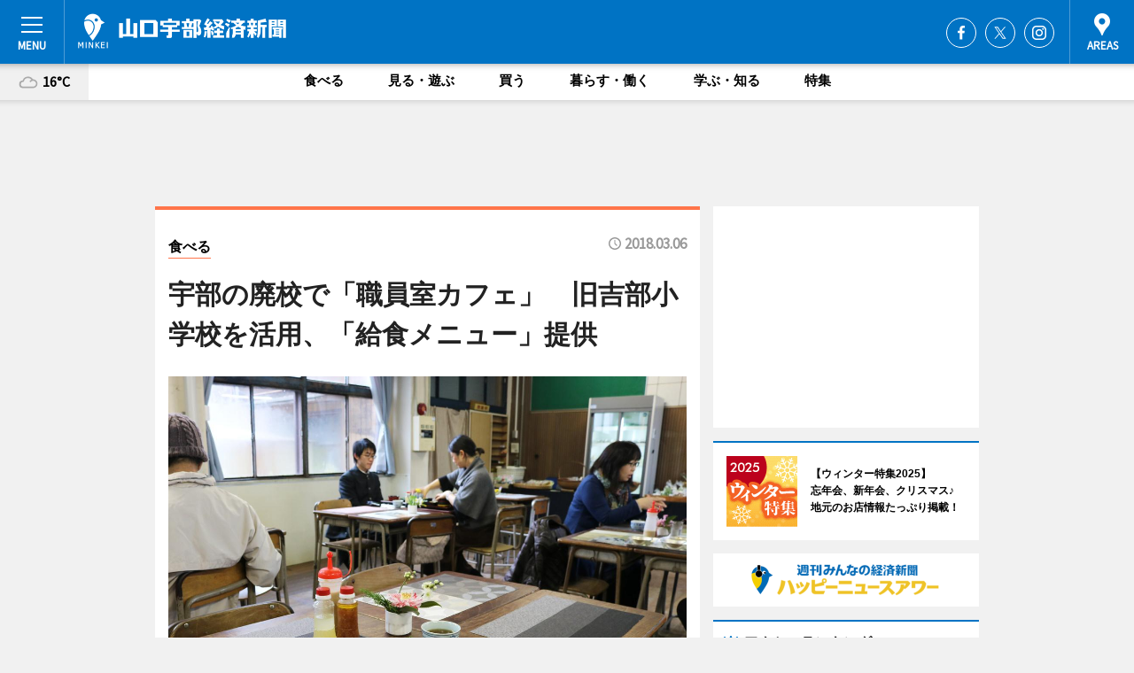

--- FILE ---
content_type: text/html; charset=utf-8
request_url: https://yamaguchi.keizai.biz/headline/3022/
body_size: 79233
content:
<!DOCTYPE HTML>
<html>
<head>
<meta http-equiv="Content-Type" content="text/html; charset=utf-8">
<meta name="viewport" content="width=device-width,initial-scale=1,minimum-scale=1,maximum-scale=1,user-scalable=no">
<title>宇部の廃校で「職員室カフェ」　旧吉部小学校を活用、「給食メニュー」提供 - 山口宇部経済新聞</title>

<meta name="keywords" content="山口,宇部,カルチャー,ニュース,経済,情報,宇部,防府">
<meta name="description" content="宇部・吉部の旧吉部小学校（宇部市東吉部）に2月26日、「職員室カフェ」がオープンした。">
<meta property="fb:app_id" content="242923739180486">
<meta property="fb:admins" content="100001334499453">
<meta property="og:site_name" content="山口宇部経済新聞">
<meta property="og:locale" content="ja_JP">
<meta property="og:type" content="article">
<meta name="twitter:card" content="summary_large_image">
<meta name="twitter:site" content="@minkei">
<meta property="og:title" content="宇部の廃校で「職員室カフェ」　旧吉部小学校を活用、「給食メニュー」提供">
<meta name="twitter:title" content="宇部の廃校で「職員室カフェ」　旧吉部小学校を活用、「給食メニュー」提供">
<link rel="canonical" href="https://yamaguchi.keizai.biz/headline/3022/">
<meta property="og:url" content="https://yamaguchi.keizai.biz/headline/3022/">
<meta name="twitter:url" content="https://yamaguchi.keizai.biz/headline/3022/">
<meta property="og:description" content="宇部・吉部の旧吉部小学校（宇部市東吉部）に2月26日、「職員室カフェ」がオープンした。">
<meta name="twitter:description" content="宇部・吉部の旧吉部小学校（宇部市東吉部）に2月26日、「職員室カフェ」がオープンした。">
<meta property="og:image" content="https://images.keizai.biz/yamaguchi_keizai/headline/1520326382_photo.jpg">
<meta name="twitter:image" content="https://images.keizai.biz/yamaguchi_keizai/headline/1520326382_photo.jpg">
<link href="https://images.keizai.biz/favicon.ico" rel="shortcut icon">
<link href="https://ex.keizai.biz/common.8.3.0/css.1.0.6/common.min.css?1768818862" rel="stylesheet" type="text/css">
<link href="https://ex.keizai.biz/common.8.3.0/css.1.0.6/single.min.css?1768818862" rel="stylesheet" type="text/css">
<link href="https://yamaguchi.keizai.biz/css/style.css" rel="stylesheet" type="text/css">
<link href="https://ex.keizai.biz/common.8.3.0/css.1.0.6/all.min.css" rel="stylesheet" type="text/css">
<link href="https://fonts.googleapis.com/css?family=Source+Sans+Pro" rel="stylesheet">
<link href="https://cdn.jsdelivr.net/npm/yakuhanjp@3.0.0/dist/css/yakuhanjp.min.css" rel=”preload” as="stylesheet" type="text/css">
<link href="https://ex.keizai.biz/common.8.3.0/css.1.0.6/print.min.css" media="print" rel="stylesheet" type="text/css">
<script>
var microadCompass = microadCompass || {};
microadCompass.queue = microadCompass.queue || [];
</script>
<script charset="UTF-8" src="//j.microad.net/js/compass.js" onload="new microadCompass.AdInitializer().initialize();" async></script>
<script type="text/javascript">
var PWT={};
var pbjs = pbjs || {};
pbjs.que = pbjs.que || [];
var googletag = googletag || {};
googletag.cmd = googletag.cmd || [];
var gptRan = false;
PWT.jsLoaded = function(){
    if(!location.hostname.match(/proxypy.org|printwhatyoulike.com/)){
        loadGPT();
    }
};
var loadGPT = function(){
    if (!gptRan) {
        gptRan = true;
        var gads = document.createElement('script');
        var useSSL = 'https:' == document.location.protocol;
        gads.src = (useSSL ? 'https:' : 'http:') + '//securepubads.g.doubleclick.net/tag/js/gpt.js';
        gads.async = true;
        var node = document.getElementsByTagName('script')[0];
        node.parentNode.insertBefore(gads, node);
        var pbjsEl = document.createElement("script");
        pbjsEl.type = "text/javascript";
        pbjsEl.src = "https://anymind360.com/js/2131/ats.js";
        var pbjsTargetEl = document.getElementsByTagName("head")[0];
        pbjsTargetEl.insertBefore(pbjsEl, pbjsTargetEl.firstChild);
    }
};
setTimeout(loadGPT, 500);
</script>
<script type="text/javascript">
(function() {
var purl = window.location.href;
var url = '//ads.pubmatic.com/AdServer/js/pwt/157255/3019';
var profileVersionId = '';
if(purl.indexOf('pwtv=')>0){
    var regexp = /pwtv=(.*?)(&|$)/g;
    var matches = regexp.exec(purl);
    if(matches.length >= 2 && matches[1].length > 0){
    profileVersionId = '/'+matches[1];
    }
}
var wtads = document.createElement('script');
wtads.async = true;
wtads.type = 'text/javascript';
wtads.src = url+profileVersionId+'/pwt.js';
var node = document.getElementsByTagName('script')[0];
node.parentNode.insertBefore(wtads, node);
})();
</script>
<script>
window.gamProcessed = false;
window.gamFailSafeTimeout = 5e3;
window.reqGam = function () {
    if (!window.gamProcessed) {
        window.gamProcessed = true;
        googletag.cmd.push(function () {
            googletag.pubads().refresh();
        });
    }
};
setTimeout(function () {
    window.reqGam();
}, window.gamFailSafeTimeout);
var googletag = googletag || {};
googletag.cmd = googletag.cmd || [];
googletag.cmd.push(function(){
let issp = false;
let hbSlots = new Array();
let amznSlots = new Array();
const ua = window.navigator.userAgent.toLowerCase();
if (ua.indexOf('iphone') > 0 || ua.indexOf('ipod') > 0 || ua.indexOf('android') > 0 && ua.indexOf('mobile') > 0) {
    issp = true;
}
if (issp === true) {
    amznSlots.push(googletag.defineSlot('/159334285/sp_yamaguchi_header_1st', [[320, 100], [320, 50]], 'div-gpt-ad-1576055139196-0').addService(googletag.pubads()));
    hbSlots.push(googletag.defineSlot('/159334285/sp_yamaguchi_list_1st', [[336, 280], [300, 250], [320, 100], [320, 50], [200, 200], 'fluid'], 'div-gpt-ad-1580717788210-0').addService(googletag.pubads()));
    hbSlots.push(googletag.defineSlot('/159334285/sp_yamaguchi_inarticle', ['fluid', [300, 250], [336, 280], [320, 180], [1, 1]], 'div-gpt-ad-1576055195029-0').addService(googletag.pubads()));
    hbSlots.push(googletag.defineSlot('/159334285/sp_yamaguchi_footer_1st', ['fluid', [300, 250], [336, 280], [320, 100], [320, 50], [200, 200]], 'div-gpt-ad-1576055033248-0').addService(googletag.pubads()));
    hbSlots.push(googletag.defineSlot('/159334285/sp_yamaguchi_footer_2nd', [[300, 250], 'fluid', [336, 280], [320, 180], [320, 100], [320, 50], [200, 200]], 'div-gpt-ad-1576037774006-0').addService(googletag.pubads()));
    hbSlots.push(googletag.defineSlot('/159334285/sp_yamaguchi_footer_3rd', [[300, 250], [336, 280], [320, 100], [320, 50], [200, 200], 'fluid'], 'div-gpt-ad-1576055085577-0').addService(googletag.pubads()));
    hbSlots.push(googletag.defineSlot('/159334285/sp_yamaguchi_overlay', [320, 50], 'div-gpt-ad-1584427815478-0').addService(googletag.pubads()));
    hbSlots.push(googletag.defineSlot('/159334285/sp_yamaguchi_infeed_1st', ['fluid', [320, 100], [300, 100]], 'div-gpt-ad-1580370696425-0').addService(googletag.pubads()));
    hbSlots.push(googletag.defineSlot('/159334285/sp_yamaguchi_infeed_2st', [[300, 100], 'fluid', [320, 100]], 'div-gpt-ad-1580370846543-0').addService(googletag.pubads()));
    hbSlots.push(googletag.defineSlot('/159334285/sp_yamaguchi_infeed_3rd', [[300, 100], 'fluid', [320, 100]], 'div-gpt-ad-1580370937978-0').addService(googletag.pubads()));
    amznSlots.push(googletag.defineSlot('/159334285/sp_yamaguchi_infeed_4th', [[300, 100], 'fluid', [320, 100]], 'div-gpt-ad-1738932893464-0').addService(googletag.pubads()));
    amznSlots.push(googletag.defineSlot('/159334285/sp_yamaguchi_infeed_5th', [[300, 100], 'fluid', [320, 100]], 'div-gpt-ad-1738932990535-0').addService(googletag.pubads()));
} else {
    amznSlots.push(googletag.defineSlot('/159334285/pc_yamaguchi_header_1st', [[728, 90], [750, 100], [970, 90]], 'div-gpt-ad-1576054393576-0').addService(googletag.pubads()));
    amznSlots.push(googletag.defineSlot('/159334285/pc_yamaguchi_right_1st', ['fluid', [300, 250]], 'div-gpt-ad-1576054711791-0').addService(googletag.pubads()));
    hbSlots.push(googletag.defineSlot('/159334285/pc_yamaguchi_right_2nd', ['fluid', [300, 250], [200, 200]], 'div-gpt-ad-1576054772252-0').addService(googletag.pubads()));
    hbSlots.push(googletag.defineSlot('/159334285/pc_yamaguchi_inarticle', ['fluid', [300, 250], [336, 280]], 'div-gpt-ad-1576054895453-0').addService(googletag.pubads()));
    hbSlots.push(googletag.defineSlot('/159334285/pc_yamaguchi_right_3rd', [[300, 250], 'fluid', [300, 600], [160, 600], [200, 200]], 'div-gpt-ad-1576054833870-0').addService(googletag.pubads()));
    amznSlots.push(googletag.defineSlot('/159334285/pc_yamaguchi_left_1st', ['fluid', [300, 250]], 'div-gpt-ad-1576037145616-0'). addService(googletag.pubads()));
    hbSlots.push(googletag.defineSlot('/159334285/pc_yamaguchi_infeed_1st', ['fluid'], 'div-gpt-ad-1580370696425-0').addService(googletag.pubads()));
    hbSlots.push(googletag.defineSlot('/159334285/pc_yamaguchi_infeed_2st', ['fluid'], 'div-gpt-ad-1580370846543-0').addService(googletag.pubads()));
    hbSlots.push(googletag.defineSlot('/159334285/pc_yamaguchi_infeed_3rd', ['fluid'], 'div-gpt-ad-1580370937978-0').addService(googletag.pubads()));
    amznSlots.push(googletag.defineSlot('/159334285/pc_yamaguchi_infeed_4th', ['fluid'], 'div-gpt-ad-1738932801734-0').addService(googletag.pubads()));
    amznSlots.push(googletag.defineSlot('/159334285/pc_yamaguchi_infeed_5th', ['fluid'], 'div-gpt-ad-1738932945848-0').addService(googletag.pubads()));
}

const interstitialSlot = googletag.defineOutOfPageSlot('/159334285/yamaguchi_interstitial', googletag.enums.OutOfPageFormat.INTERSTITIAL);
if (interstitialSlot) amznSlots.push(interstitialSlot.addService(googletag.pubads()));
if (!googletag.pubads().isInitialLoadDisabled()) {
    googletag.pubads().disableInitialLoad();
}
googletag.pubads().enableSingleRequest();
googletag.pubads().collapseEmptyDivs();
googletag.enableServices();
googletag.pubads().refresh(amznSlots);
googletag.pubads().addEventListener('slotRequested', function(event) {
var elemId = event.slot.getSlotElementId();
for (var i = 0; i < hbSlots.length; i++) {
    if (hbSlots[i].getSlotElementId() == elemId) {
        window.gamProcessed = true;
    }
}
});
});
</script>
<script async src="//pagead2.googlesyndication.com/pagead/js/adsbygoogle.js"></script>
<script src="https://cdn.gmossp-sp.jp/ads/receiver.js"></script>
<script>(function(){/*

 Copyright The Closure Library Authors.
 SPDX-License-Identifier: Apache-2.0
*/
'use strict';var g=function(a){var b=0;return function(){return b<a.length?{done:!1,value:a[b++]}:{done:!0}}},l=this||self,m=/^[\w+/_-]+[=]{0,2}$/,p=null,q=function(){},r=function(a){var b=typeof a;if("object"==b)if(a){if(a instanceof Array)return"array";if(a instanceof Object)return b;var c=Object.prototype.toString.call(a);if("[object Window]"==c)return"object";if("[object Array]"==c||"number"==typeof a.length&&"undefined"!=typeof a.splice&&"undefined"!=typeof a.propertyIsEnumerable&&!a.propertyIsEnumerable("splice"))return"array";
if("[object Function]"==c||"undefined"!=typeof a.call&&"undefined"!=typeof a.propertyIsEnumerable&&!a.propertyIsEnumerable("call"))return"function"}else return"null";else if("function"==b&&"undefined"==typeof a.call)return"object";return b},u=function(a,b){function c(){}c.prototype=b.prototype;a.prototype=new c;a.prototype.constructor=a};var v=function(a,b){Object.defineProperty(l,a,{configurable:!1,get:function(){return b},set:q})};var y=function(a,b){this.b=a===w&&b||"";this.a=x},x={},w={};var aa=function(a,b){a.src=b instanceof y&&b.constructor===y&&b.a===x?b.b:"type_error:TrustedResourceUrl";if(null===p)b:{b=l.document;if((b=b.querySelector&&b.querySelector("script[nonce]"))&&(b=b.nonce||b.getAttribute("nonce"))&&m.test(b)){p=b;break b}p=""}b=p;b&&a.setAttribute("nonce",b)};var z=function(){return Math.floor(2147483648*Math.random()).toString(36)+Math.abs(Math.floor(2147483648*Math.random())^+new Date).toString(36)};var A=function(a,b){b=String(b);"application/xhtml+xml"===a.contentType&&(b=b.toLowerCase());return a.createElement(b)},B=function(a){this.a=a||l.document||document};B.prototype.appendChild=function(a,b){a.appendChild(b)};var C=function(a,b,c,d,e,f){try{var k=a.a,h=A(a.a,"SCRIPT");h.async=!0;aa(h,b);k.head.appendChild(h);h.addEventListener("load",function(){e();d&&k.head.removeChild(h)});h.addEventListener("error",function(){0<c?C(a,b,c-1,d,e,f):(d&&k.head.removeChild(h),f())})}catch(n){f()}};var ba=l.atob("aHR0cHM6Ly93d3cuZ3N0YXRpYy5jb20vaW1hZ2VzL2ljb25zL21hdGVyaWFsL3N5c3RlbS8xeC93YXJuaW5nX2FtYmVyXzI0ZHAucG5n"),ca=l.atob("WW91IGFyZSBzZWVpbmcgdGhpcyBtZXNzYWdlIGJlY2F1c2UgYWQgb3Igc2NyaXB0IGJsb2NraW5nIHNvZnR3YXJlIGlzIGludGVyZmVyaW5nIHdpdGggdGhpcyBwYWdlLg=="),da=l.atob("RGlzYWJsZSBhbnkgYWQgb3Igc2NyaXB0IGJsb2NraW5nIHNvZnR3YXJlLCB0aGVuIHJlbG9hZCB0aGlzIHBhZ2Uu"),ea=function(a,b,c){this.b=a;this.f=new B(this.b);this.a=null;this.c=[];this.g=!1;this.i=b;this.h=c},F=function(a){if(a.b.body&&!a.g){var b=
function(){D(a);l.setTimeout(function(){return E(a,3)},50)};C(a.f,a.i,2,!0,function(){l[a.h]||b()},b);a.g=!0}},D=function(a){for(var b=G(1,5),c=0;c<b;c++){var d=H(a);a.b.body.appendChild(d);a.c.push(d)}b=H(a);b.style.bottom="0";b.style.left="0";b.style.position="fixed";b.style.width=G(100,110).toString()+"%";b.style.zIndex=G(2147483544,2147483644).toString();b.style["background-color"]=I(249,259,242,252,219,229);b.style["box-shadow"]="0 0 12px #888";b.style.color=I(0,10,0,10,0,10);b.style.display=
"flex";b.style["justify-content"]="center";b.style["font-family"]="Roboto, Arial";c=H(a);c.style.width=G(80,85).toString()+"%";c.style.maxWidth=G(750,775).toString()+"px";c.style.margin="24px";c.style.display="flex";c.style["align-items"]="flex-start";c.style["justify-content"]="center";d=A(a.f.a,"IMG");d.className=z();d.src=ba;d.style.height="24px";d.style.width="24px";d.style["padding-right"]="16px";var e=H(a),f=H(a);f.style["font-weight"]="bold";f.textContent=ca;var k=H(a);k.textContent=da;J(a,
e,f);J(a,e,k);J(a,c,d);J(a,c,e);J(a,b,c);a.a=b;a.b.body.appendChild(a.a);b=G(1,5);for(c=0;c<b;c++)d=H(a),a.b.body.appendChild(d),a.c.push(d)},J=function(a,b,c){for(var d=G(1,5),e=0;e<d;e++){var f=H(a);b.appendChild(f)}b.appendChild(c);c=G(1,5);for(d=0;d<c;d++)e=H(a),b.appendChild(e)},G=function(a,b){return Math.floor(a+Math.random()*(b-a))},I=function(a,b,c,d,e,f){return"rgb("+G(Math.max(a,0),Math.min(b,255)).toString()+","+G(Math.max(c,0),Math.min(d,255)).toString()+","+G(Math.max(e,0),Math.min(f,
255)).toString()+")"},H=function(a){a=A(a.f.a,"DIV");a.className=z();return a},E=function(a,b){0>=b||null!=a.a&&0!=a.a.offsetHeight&&0!=a.a.offsetWidth||(fa(a),D(a),l.setTimeout(function(){return E(a,b-1)},50))},fa=function(a){var b=a.c;var c="undefined"!=typeof Symbol&&Symbol.iterator&&b[Symbol.iterator];b=c?c.call(b):{next:g(b)};for(c=b.next();!c.done;c=b.next())(c=c.value)&&c.parentNode&&c.parentNode.removeChild(c);a.c=[];(b=a.a)&&b.parentNode&&b.parentNode.removeChild(b);a.a=null};var ia=function(a,b,c,d,e){var f=ha(c),k=function(n){n.appendChild(f);l.setTimeout(function(){f?(0!==f.offsetHeight&&0!==f.offsetWidth?b():a(),f.parentNode&&f.parentNode.removeChild(f)):a()},d)},h=function(n){document.body?k(document.body):0<n?l.setTimeout(function(){h(n-1)},e):b()};h(3)},ha=function(a){var b=document.createElement("div");b.className=a;b.style.width="1px";b.style.height="1px";b.style.position="absolute";b.style.left="-10000px";b.style.top="-10000px";b.style.zIndex="-10000";return b};var K={},L=null;var M=function(){},N="function"==typeof Uint8Array,O=function(a,b){a.b=null;b||(b=[]);a.j=void 0;a.f=-1;a.a=b;a:{if(b=a.a.length){--b;var c=a.a[b];if(!(null===c||"object"!=typeof c||Array.isArray(c)||N&&c instanceof Uint8Array)){a.g=b-a.f;a.c=c;break a}}a.g=Number.MAX_VALUE}a.i={}},P=[],Q=function(a,b){if(b<a.g){b+=a.f;var c=a.a[b];return c===P?a.a[b]=[]:c}if(a.c)return c=a.c[b],c===P?a.c[b]=[]:c},R=function(a,b,c){a.b||(a.b={});if(!a.b[c]){var d=Q(a,c);d&&(a.b[c]=new b(d))}return a.b[c]};
M.prototype.h=N?function(){var a=Uint8Array.prototype.toJSON;Uint8Array.prototype.toJSON=function(){var b;void 0===b&&(b=0);if(!L){L={};for(var c="ABCDEFGHIJKLMNOPQRSTUVWXYZabcdefghijklmnopqrstuvwxyz0123456789".split(""),d=["+/=","+/","-_=","-_.","-_"],e=0;5>e;e++){var f=c.concat(d[e].split(""));K[e]=f;for(var k=0;k<f.length;k++){var h=f[k];void 0===L[h]&&(L[h]=k)}}}b=K[b];c=[];for(d=0;d<this.length;d+=3){var n=this[d],t=(e=d+1<this.length)?this[d+1]:0;h=(f=d+2<this.length)?this[d+2]:0;k=n>>2;n=(n&
3)<<4|t>>4;t=(t&15)<<2|h>>6;h&=63;f||(h=64,e||(t=64));c.push(b[k],b[n],b[t]||"",b[h]||"")}return c.join("")};try{return JSON.stringify(this.a&&this.a,S)}finally{Uint8Array.prototype.toJSON=a}}:function(){return JSON.stringify(this.a&&this.a,S)};var S=function(a,b){return"number"!==typeof b||!isNaN(b)&&Infinity!==b&&-Infinity!==b?b:String(b)};M.prototype.toString=function(){return this.a.toString()};var T=function(a){O(this,a)};u(T,M);var U=function(a){O(this,a)};u(U,M);var ja=function(a,b){this.c=new B(a);var c=R(b,T,5);c=new y(w,Q(c,4)||"");this.b=new ea(a,c,Q(b,4));this.a=b},ka=function(a,b,c,d){b=new T(b?JSON.parse(b):null);b=new y(w,Q(b,4)||"");C(a.c,b,3,!1,c,function(){ia(function(){F(a.b);d(!1)},function(){d(!0)},Q(a.a,2),Q(a.a,3),Q(a.a,1))})};var la=function(a,b){V(a,"internal_api_load_with_sb",function(c,d,e){ka(b,c,d,e)});V(a,"internal_api_sb",function(){F(b.b)})},V=function(a,b,c){a=l.btoa(a+b);v(a,c)},W=function(a,b,c){for(var d=[],e=2;e<arguments.length;++e)d[e-2]=arguments[e];e=l.btoa(a+b);e=l[e];if("function"==r(e))e.apply(null,d);else throw Error("API not exported.");};var X=function(a){O(this,a)};u(X,M);var Y=function(a){this.h=window;this.a=a;this.b=Q(this.a,1);this.f=R(this.a,T,2);this.g=R(this.a,U,3);this.c=!1};Y.prototype.start=function(){ma();var a=new ja(this.h.document,this.g);la(this.b,a);na(this)};
var ma=function(){var a=function(){if(!l.frames.googlefcPresent)if(document.body){var b=document.createElement("iframe");b.style.display="none";b.style.width="0px";b.style.height="0px";b.style.border="none";b.style.zIndex="-1000";b.style.left="-1000px";b.style.top="-1000px";b.name="googlefcPresent";document.body.appendChild(b)}else l.setTimeout(a,5)};a()},na=function(a){var b=Date.now();W(a.b,"internal_api_load_with_sb",a.f.h(),function(){var c;var d=a.b,e=l[l.btoa(d+"loader_js")];if(e){e=l.atob(e);
e=parseInt(e,10);d=l.btoa(d+"loader_js").split(".");var f=l;d[0]in f||"undefined"==typeof f.execScript||f.execScript("var "+d[0]);for(;d.length&&(c=d.shift());)d.length?f[c]&&f[c]!==Object.prototype[c]?f=f[c]:f=f[c]={}:f[c]=null;c=Math.abs(b-e);c=1728E5>c?0:c}else c=-1;0!=c&&(W(a.b,"internal_api_sb"),Z(a,Q(a.a,6)))},function(c){Z(a,c?Q(a.a,4):Q(a.a,5))})},Z=function(a,b){a.c||(a.c=!0,a=new l.XMLHttpRequest,a.open("GET",b,!0),a.send())};(function(a,b){l[a]=function(c){for(var d=[],e=0;e<arguments.length;++e)d[e-0]=arguments[e];l[a]=q;b.apply(null,d)}})("__d3lUW8vwsKlB__",function(a){"function"==typeof window.atob&&(a=window.atob(a),a=new X(a?JSON.parse(a):null),(new Y(a)).start())});}).call(this);

window.__d3lUW8vwsKlB__("[base64]");</script><script type="text/javascript">
window._taboola = window._taboola || [];
_taboola.push({article:'auto'});
! function(e, f, u, i) {
if (!document.getElementById(i)) {
e.async = 1;
e.src = u;
e.id = i;
f.parentNode.insertBefore(e, f);
}
}(document.createElement('script'),
document.getElementsByTagName('script')[0],
'//cdn.taboola.com/libtrc/minkeijapan-network/loader.js',
'tb_loader_script');
if (window.performance && typeof window.performance.mark == 'function')
{window.performance.mark('tbl_ic');}
</script>
</head>
<body>

<div id="wrap">
<div id="header">
<div class="inner">
<div id="menuBtn"><span></span></div>
<h1 class="logo"><a href="https://yamaguchi.keizai.biz/">山口宇部経済新聞</a></h1>
<div id="areasBtn"><span></span></div>
<ul class="sns">
<li class="fb"><a href="https://www.facebook.com/yamaguchiube" target="_blank">Facebook</a></li><li class="tw"><a href="https://twitter.com/yamaguchiube" target="_blank">Twitter</a></li><li class="itg"><a href="https://www.instagram.com/yamaguchiube" target="_blank">Instagram</a></li></ul>
</div>
</div>
<div id="gNavi">
<div id="weather"><a href="https://yamaguchi.keizai.biz/weather/"><img src="https://images.keizai.biz/img/weather/200.svg" alt=""><span>16°C</span></a></div>
<div class="link">
<ul>
<li><a href="https://yamaguchi.keizai.biz/gourmet/archives/1/">食べる</a></li>
<li><a href="https://yamaguchi.keizai.biz/play/archives/1/">見る・遊ぶ</a></li>
<li><a href="https://yamaguchi.keizai.biz/shopping/archives/1/">買う</a></li>
<li><a href="https://yamaguchi.keizai.biz/life/archives/1/">暮らす・働く</a></li>
<li><a href="https://yamaguchi.keizai.biz/study/archives/1/">学ぶ・知る</a></li>
<li><a href="https://yamaguchi.keizai.biz/special/archives/1/">特集</a></li>
</ul>
</div>
</div>
<div id="topBnr">
<script>
const spw = 430;
const hbnr = document.createElement('div');
const cbnr = document.createElement('div');
if (screen.width <= spw) {
    hbnr.classList.add("bnrW320");
    cbnr.setAttribute('id', 'div-gpt-ad-1576055139196-0');
} else {
    hbnr.classList.add("bnrWPC");
    cbnr.setAttribute('id', 'div-gpt-ad-1576054393576-0');
}
hbnr.appendChild(cbnr);
document.currentScript.parentNode.appendChild(hbnr);
if (screen.width <= spw) {
    googletag.cmd.push(function() { googletag.display('div-gpt-ad-1576055139196-0'); });
} else {
    googletag.cmd.push(function() { googletag.display('div-gpt-ad-1576054393576-0'); });
}
</script>
</div>

<div id="container">
<div class="contents" id="topBox">
<div class="box gourmet">
<div class="ttl">
<span class="gourmet"><a href="https://yamaguchi.keizai.biz/gourmet/archives/1/">食べる</a></span>
<time>2018.03.06</time>
<h1>宇部の廃校で「職員室カフェ」　旧吉部小学校を活用、「給食メニュー」提供</h1>
</div>
<div class="main">
<img src="https://images.keizai.biz/yamaguchi_keizai/headline/1520326382_photo.jpg" alt="吉部産の野菜を使って提供する「季節の給食メニュー」">
<h2>吉部産の野菜を使って提供する「季節の給食メニュー」</h2>
</div>
<div class="gallery">
<ul>
<li>
<a href="https://yamaguchi.keizai.biz/photoflash/2697/"><img src="https://images.keizai.biz/yamaguchi_keizai/photonews/1520326564.jpg" alt=""></a>
</li>
<li>
<a href="https://yamaguchi.keizai.biz/photoflash/2698/"><img src="https://images.keizai.biz/yamaguchi_keizai/photonews/1520326595.jpg" alt=""></a>
</li>
</ul>
</div>
<script>var _puri = "https://yamaguchi.keizai.biz/headline/3022/";</script>
<div class="snsArea">
<ul>
<li class="fb"><a href="https://www.facebook.com/share.php?u=https://yamaguchi.keizai.biz/headline/3022/" class="popup" target="_blank"></a><span id="fb_count"><p id="fb_count_num">76</p></span></li>
<li class="tw"><a href="https://twitter.com/intent/tweet?url=https://yamaguchi.keizai.biz/headline/3022/&text=宇部の廃校で「職員室カフェ」　旧吉部小学校を活用、「給食メニュー」提供" class="popup" target="_blank"></a></li>
<li class="line"><a href="https://line.me/R/msg/text/?%E5%AE%87%E9%83%A8%E3%81%AE%E5%BB%83%E6%A0%A1%E3%81%A7%E3%80%8C%E8%81%B7%E5%93%A1%E5%AE%A4%E3%82%AB%E3%83%95%E3%82%A7%E3%80%8D%E3%80%80%E6%97%A7%E5%90%89%E9%83%A8%E5%B0%8F%E5%AD%A6%E6%A0%A1%E3%82%92%E6%B4%BB%E7%94%A8%E3%80%81%E3%80%8C%E7%B5%A6%E9%A3%9F%E3%83%A1%E3%83%8B%E3%83%A5%E3%83%BC%E3%80%8D%E6%8F%90%E4%BE%9B%0d%0ahttps%3A%2F%2Fyamaguchi.keizai.biz%2Fheadline%2F3022%2F" class="popup" target="_blank"></a></li>
<li class="htn"><a href="http://b.hatena.ne.jp/entry/https://yamaguchi.keizai.biz/headline/3022/" target="_blank"></a><span id="htn_count">&nbsp;</span></li>
</ul>
</div>
<div class="txt">
<div class="img">
<p>　宇部・吉部の旧吉部小学校（宇部市東吉部）に2月26日、「職員室カフェ」がオープンした。</p>
<p><a href="https://yamaguchi.keizai.biz/photoflash/2697/" class="photo">目玉の「季節の給食メニュー」</a></p>
<div class="bnr">
<script>
const _bnr = document.createElement('div');
if (screen.width <= spw) {
  _bnr.setAttribute('id', 'div-gpt-ad-1576055195029-0');
} else {
  _bnr.setAttribute('id', 'div-gpt-ad-1576054895453-0');
}
document.currentScript.parentNode.appendChild(_bnr);
if (screen.width <= spw) {
  googletag.cmd.push(function() { googletag.display('div-gpt-ad-1576055195029-0'); });
} else {
  googletag.cmd.push(function() { googletag.display('div-gpt-ad-1576054895453-0'); });
}
</script>
<span>［広告］</span></div>
<p>　2004年まで使われていた北部地域の旧吉部小学校舎を、継続的に活用する試みとして行う同取り組み。地域活性化を目的に、地元有志で構成する「うべの里生徒会」が運営。創業約130年の仕出し料理店「柳屋」（東吉部）が調理を担当する。</p>
<p>　営業は毎週日曜・月曜の週2日。かつての職員室に児童用の机といすを並べ、26席を用意した。「昨秋、イベント『うべの里アートフェスタ』で行ったところ好評だったことからも、継続して行うことにした」と柳屋社長の美澄正和さん。</p>
<p>　「献立」は、旬の食材を使い日替わりで提供する「季節の給食メニュー」（1,000円）や「うべの里御膳」（1,200円）、吉部産の米を使った「吉部米カレー」（500円）、市内小野のしんあい農園の卵の「たまごかけご飯」（700円）などのほか、日替わりのおかずや巻きずしなども用意する。</p>
<p>　おかずは「クジラの竜田揚げ」やカレーなど、給食の懐かしいメニューで提供。使う食材は、吉部産の野菜や豆腐などにして地元産にこだわる。教室内では地元農家の野菜も販売。</p>
<p>　営業を始めてから3日間の様子について、「近所の方々はもちろん、下関や美祢などからの『来校』もある。入れ替わり立ち替わり、3時間の営業時間で約40人の利用がある。吉部地区には主だって飲食店もないので、お越しいただけることがうれしい」と美澄さん。</p>
<p>　「若い人にも来ていただき、吉部の食を楽しんでもらいたい。内容も考えながらより良くしていきたい。給食メニューで懐かしんでもらい、地域のにぎわいにつなげていきたい」と話す。</p>
<p>　営業時間は11時～14時。</p>
</div>
</div>
<ul class="btnList article">
<li class="send"><a href="https://yamaguchi.keizai.biz/mapnews/3022/">地図を見る</a></li>
</ul>
</div>
<div class="box">
<ul class="thumb related">
<li>
<a href="https://yamaguchi.keizai.biz/photoflash/2697/">
<div class="img"><img src="https://images.keizai.biz/yamaguchi_keizai/photonews/1520326564.jpg" alt=""></div>
<div class="relbox">
<h3>日替わりで提供する「季節の給食メニュー」（関連画像）</h3>
<small>関連画像</small>
</div>
</a>
</li>
<li>
<a href="https://yamaguchi.keizai.biz/photoflash/2698/">
<div class="img"><img src="https://images.keizai.biz/yamaguchi_keizai/photonews/1520326595.jpg" alt=""></div>
<div class="relbox">
<h3>旧職員室をを活用して営業する（関連画像）</h3>
<small>関連画像</small>
</div>
</a>
</li>
</ul>
<ul class="thumb related nb">
<li class="life">
<a href="https://yamaguchi.keizai.biz/headline/2991/">
<div class="img"><img src="https://images.keizai.biz/yamaguchi_keizai/thumbnail/1516583624_mini.jpg" alt=""></div>
<div class="relbox">
<span>暮らす・働く</span>
<h3>山口・駅通りに「立ち飲み屋ハングアウト」 「街づくり」考える場に（山口宇部経済新聞）</h3>
</div>
</a>
</li>
<li class="gourmet">
<a href="https://yamaguchi.keizai.biz/headline/2981/">
<div class="img"><img src="https://images.keizai.biz/yamaguchi_keizai/thumbnail/1515128861_mini.jpg" alt=""></div>
<div class="relbox">
<span>食べる</span>
<h3>厚狭商店街の「佐々木書店」 カフェ提供後に書籍売り上げ増、ランチも好評（山口宇部経済新聞）</h3>
</div>
</a>
</li>
</ul>
<ul class="thumb related nb">
<li>
<a href="https://yokote.keizai.biz/headline/440/">
<div class="img"><img src="https://images.keizai.biz/yokote_keizai/thumbnail/1519891305_mini.jpg" alt=""></div>
<div class="relbox">
<h3>横手産ホップ使ったビールの飲み比べイベント ホップ生産量は全国1位に（横手経済新聞）</h3>
<small>横手経済新聞</small>
</div>
</a>
</li>
</ul>
<ul class="snsList">
<li>
<a href="https://twitter.com/share" class="twitter-share-button popup" data-url="https://yamaguchi.keizai.biz/headline/3022/" data-text="宇部の廃校で「職員室カフェ」　旧吉部小学校を活用、「給食メニュー」提供" data-lang="ja"></a><script>!function(d,s,id){var js,fjs=d.getElementsByTagName(s)[0],p='https';if(!d.getElementById(id)){js=d.createElement(s);js.id=id;js.src=p+'://platform.twitter.com/widgets.js';fjs.parentNode.insertBefore(js,fjs);}}(document, 'script', 'twitter-wjs');</script>
</li>
<li>
<div id="fb-root"></div>
<script async defer crossorigin="anonymous" src="https://connect.facebook.net/ja_JP/sdk.js#xfbml=1&version=v9.0&appId=242923739180486&autoLogAppEvents=1" nonce="mlP5kZZA"></script>
<div class="fb-share-button" data-href="https://yamaguchi.keizai.biz/headline/3022/" data-layout="button_count" data-size="small"><a target="_blank" href="https://www.facebook.com/sharer/sharer.php?u=https%3A%2F%2Fyamaguchi.keizai.biz%2Fheadline%2F3022%2F&amp;src=sdkpreparse" class="fb-xfbml-parse-ignore">シェア</a></div>
</li>
<li>
<div class="line-it-button" data-lang="ja" data-type="share-a" data-url="https://yamaguchi.keizai.biz/headline/3022/" style="display: none;"></div>
<script src="https://d.line-scdn.net/r/web/social-plugin/js/thirdparty/loader.min.js" async="async" defer="defer"></script>
</li>
<li>
<a href="http://b.hatena.ne.jp/entry/" class="hatena-bookmark-button" data-hatena-bookmark-layout="basic-label-counter" data-hatena-bookmark-lang="ja" data-hatena-bookmark-height="20" title="はてなブックマークに追加"><img src="https://b.st-hatena.com/images/entry-button/button-only@2x.png" alt="はてなブックマークに追加" width="20" height="20" style="border: none;" /></a><script type="text/javascript" src="https://b.st-hatena.com/js/bookmark_button.js" charset="utf-8" async="async"></script>
</li>
</ul>
<div class="pager">
<ul>
<li class="prev"><a href="https://yamaguchi.keizai.biz/headline/3021/"><span>前の記事</span></a></li><li class="next"><a href="https://yamaguchi.keizai.biz/headline/3023/"><span>次の記事</span></a></li></ul>
</div>
</div>
</div>
<div class="box" style="text-align: center;">
<div id="middleBnr" class="box bnr">
<script>
if (screen.width <= spw) {
    const _cMiddleBnr = document.createElement('div');
    _cMiddleBnr.setAttribute('id', 'div-gpt-ad-1580717788210-0');
    document.currentScript.parentNode.appendChild(_cMiddleBnr);
    googletag.cmd.push(function() { googletag.display('div-gpt-ad-1580717788210-0'); });
}
</script>

</div>
</div>
<div id="info">
<div id="category">

<div class="box special">
<div class="ttl"><h2>特集</h2></div>
<ul class="thumbB">
<li>
<a href="https://yamaguchi.keizai.biz/column/88/">
<div class="img"><img class="lazy" src="https://images.keizai.biz/img/extras/noimage.png" data-src="https://yamaguchi.keizai.biz/img/column/1758176031/1758176329index.jpg" alt="山口県央エリア「学園祭情報2025」 今年も豪華ゲスト＆ユニーク企画が満載！"></div>
<div class="block">
<span>エリア特集</span>
<h3>山口県央エリア「学園祭情報2025」 今年も豪華ゲスト＆ユニーク企画が満載！</h3>
</div>
</a>
</li>
<li>
<a href="https://yamaguchi.keizai.biz/column/87/">
<div class="img"><img class="lazy" src="https://images.keizai.biz/img/extras/noimage.png" data-src="https://yamaguchi.keizai.biz/img/column/1753942683/1753942831index.jpg" alt="レノファ山口FC、不屈の主将・河野孝汰の復活ロード　逆境を照らす復帰への軌跡"></div>
<div class="block">
<span>インタビュー</span>
<h3>レノファ山口FC、不屈の主将・河野孝汰の復活ロード　逆境を照らす復帰への軌跡</h3>
</div>
</a>
</li>
<li>
<a href="https://yamaguchi.keizai.biz/column/86/">
<div class="img"><img class="lazy" src="https://images.keizai.biz/img/extras/noimage.png" data-src="https://yamaguchi.keizai.biz/img/column/1739856987/1739860703index.jpg" alt="創立70周年を迎える宇部青年会議所の理事長に就任した松本誠矢さんインタビュー"></div>
<div class="block">
<span>インタビュー</span>
<h3>創立70周年を迎える宇部青年会議所の理事長に就任した松本誠矢さんインタビュー</h3>
</div>
</a>
</li>
</ul>
<div class="more"><a href="https://yamaguchi.keizai.biz/special/archives/1/"><span>もっと見る</span></a></div>
</div>
<div class="box latestnews">
<div class="ttl"><h2>最新ニュース</h2></div>
<div class="thumbA">
<a href="https://yamaguchi.keizai.biz/headline/5321/">
<div class="img">
<img src="https://images.keizai.biz/yamaguchi_keizai/headline/1768555946_photo.jpg" alt="">
</div>
<span>見る・遊ぶ</span>
<h3>全国のハンドメイド作品が集結　山陽小野田で「トキメキ雑貨」第8弾</h3>
<p>ハンドメイド作品の販売イベント「トキメキ雑貨collection vol.8」が2月5日～7日の3日間、山陽小野田の花屋「Flowershop Lemie（ルミエ）」（山陽小野田市須恵3）で開催される。</p>
</a>
</div>
<ul class="thumbC">
<li>
<a href="https://yamaguchi.keizai.biz/headline/5320/">
<div class="img">
<img src="https://images.keizai.biz/yamaguchi_keizai/thumbnail/1768531966_mini.jpg" alt="">
</div>
<div class="block">
<span>食べる</span><h3>萩にバーガー店「ペロリ」　地元の旬を味わう「ナチュールバーガー」提供</h3>
</div>
</a>
</li>
<li>
<a href="https://yamaguchi.keizai.biz/headline/5319/">
<div class="img">
<img src="https://images.keizai.biz/yamaguchi_keizai/thumbnail/1768382702_mini.jpg" alt="">
</div>
<div class="block">
<span>食べる</span><h3>宇部で「レンチョウまつり」始まる　市内27店が趣向凝らした料理提供</h3>
</div>
</a>
</li>
<li>
<a href="https://yamaguchi.keizai.biz/headline/5318/">
<div class="img">
<img src="https://images.keizai.biz/yamaguchi_keizai/thumbnail/1768377798_mini.jpg" alt="">
</div>
<div class="block">
<span>暮らす・働く</span><h3>宇部JCが「新年懇親会」　真宅理事長「限界を超え新たな価値創造を」</h3>
</div>
</a>
</li>
<li>
<a href="https://yamaguchi.keizai.biz/headline/5317/">
<div class="img">
<img src="https://images.keizai.biz/yamaguchi_keizai/thumbnail/1768294569_mini.jpg" alt="">
</div>
<div class="block">
<span>見る・遊ぶ</span><h3>山口パッツファイブ、ホームで三重戦へ　近隣6市連携で小中学生無料招待</h3>
</div>
</a>
</li>
<li>
<a href="https://yamaguchi.keizai.biz/headline/5315/">
<div class="img">
<img src="https://images.keizai.biz/yamaguchi_keizai/thumbnail/1768053944_mini.jpg" alt="">
</div>
<div class="block">
<span>暮らす・働く</span><h3>宇部で「インナーケア」セミナー開催へ　ジムとコラボで内外から健康に</h3>
</div>
</a>
</li>
<li id="_ads">
<div id='div-gpt-ad-1580370696425-0'>
<script>
googletag.cmd.push(function() { googletag.display('div-gpt-ad-1580370696425-0'); });
</script>
</div>
</li>

</ul>
<div class="more"><a href="https://yamaguchi.keizai.biz/headline/archives/1/"><span>もっと見る</span></a></div>
</div>
<div class="box">
<div id="taboola-below-article-thumbnails"></div>
<script type="text/javascript">
window._taboola = window._taboola || [];
_taboola.push({
mode: 'thumbnails-a',
container: 'taboola-below-article-thumbnails',
placement: 'Below Article Thumbnails',
target_type: 'mix'
});
</script>
</div>
<div class="box play">
<div class="ttl"><h2>見る・遊ぶ</h2></div>
<div class="thumbA">
<a href="https://yamaguchi.keizai.biz/headline/5321/">
<div class="img"><img class="lazy" src="https://images.keizai.biz/img/extras/noimage.png" data-src="https://images.keizai.biz/yamaguchi_keizai/headline/1768555946_photo.jpg" alt=""></div>
<span>見る・遊ぶ</span>
<h3>全国のハンドメイド作品が集結　山陽小野田で「トキメキ雑貨」第8弾</h3>
<p>ハンドメイド作品の販売イベント「トキメキ雑貨collection vol.8」が2月5日～7日の3日間、山陽小野田の花屋「Flowershop Lemie（ルミエ）」（山陽小野田市須恵3）で開催される。</p>
</a>
</div>
<ul class="thumbC">
<li>
<a href="https://yamaguchi.keizai.biz/headline/5317/">
<div class="img"><img class="lazy" src="https://images.keizai.biz/img/extras/noimage.png" data-src="https://images.keizai.biz/yamaguchi_keizai/headline/1768294569.jpg" alt=""></div>
<div class="block">
<span>見る・遊ぶ</span>
<h3>山口パッツファイブ、ホームで三重戦へ　近隣6市連携で小中学生無料招待</h3>
</div>
</a>
</li>
<li>
<a href="https://yamaguchi.keizai.biz/headline/5316/">
<div class="img"><img class="lazy" src="https://images.keizai.biz/img/extras/noimage.png" data-src="https://images.keizai.biz/yamaguchi_keizai/headline/1768128989.jpg" alt=""></div>
<div class="block">
<span>見る・遊ぶ</span>
<h3>なでしこ2部で「山口を盛り上げる」　レノファ山口FCレディースが初練習</h3>
</div>
</a>
</li>
<li>
<a href="https://yamaguchi.keizai.biz/headline/5313/">
<div class="img"><img class="lazy" src="https://images.keizai.biz/img/extras/noimage.png" data-src="https://images.keizai.biz/yamaguchi_keizai/headline/1767928736.jpg" alt=""></div>
<div class="block">
<span>見る・遊ぶ</span>
<h3>山口で「ざつ旅×山口市」コラボ企画展　作中の名シーンと共に「聖地」紹介</h3>
</div>
</a>
</li>
<li id="_ads15">
<div id='div-gpt-ad-1580370846543-0'>
<script>
googletag.cmd.push(function() { googletag.display('div-gpt-ad-1580370846543-0'); });
</script>
</div>
</li>

</ul>
<div class="more"><a href="https://yamaguchi.keizai.biz/play/archives/1/"><span>もっと見る</span></a></div>
</div>
<div class="box gourmet">
<div class="ttl"><h2>食べる</h2></div>
<div class="thumbA">
<a href="https://yamaguchi.keizai.biz/headline/5320/">
<div class="img"><img class="lazy" src="https://images.keizai.biz/img/extras/noimage.png" data-src="https://images.keizai.biz/yamaguchi_keizai/headline/1768531966_photo.jpg" alt=""></div>
<span>食べる</span>
<h3>萩にバーガー店「ペロリ」　地元の旬を味わう「ナチュールバーガー」提供</h3>
<p>萩バスセンター横にオープンしたバーガー店「en_PELORI（ペロリ）」（萩市唐樋町、TEL 0838-21-4002）が1月15日、開業から1カ月を迎えた。</p>
</a>
</div>
<ul class="thumbC">
<li>
<a href="https://yamaguchi.keizai.biz/headline/5319/">
<div class="img"><img class="lazy" src="https://images.keizai.biz/img/extras/noimage.png" data-src="https://images.keizai.biz/yamaguchi_keizai/headline/1768382702.jpg" alt=""></div>
<div class="block">
<span>食べる</span>
<h3>宇部で「レンチョウまつり」始まる　市内27店が趣向凝らした料理提供</h3>
</div>
</a>
</li>
<li>
<a href="https://yamaguchi.keizai.biz/headline/5312/">
<div class="img"><img class="lazy" src="https://images.keizai.biz/img/extras/noimage.png" data-src="https://images.keizai.biz/yamaguchi_keizai/headline/1767860849.jpg" alt=""></div>
<div class="block">
<span>食べる</span>
<h3>作り手のストーリーを食卓へ　宇部の老舗「ヒグチ青果」が山口に2号店</h3>
</div>
</a>
</li>
<li>
<a href="https://yamaguchi.keizai.biz/headline/5305/">
<div class="img"><img class="lazy" src="https://images.keizai.biz/img/extras/noimage.png" data-src="https://images.keizai.biz/yamaguchi_keizai/headline/1766653928.jpg" alt=""></div>
<div class="block">
<span>食べる</span>
<h3>山口・小郡にパン店「ねこパン家」　夫婦二人三脚、家族の絆と猫愛をのせて</h3>
</div>
</a>
</li>
<li id="_ads25">
<div id='div-gpt-ad-1580370937978-0'>
<script>
googletag.cmd.push(function() { googletag.display('div-gpt-ad-1580370937978-0'); });
</script>
</div>
</li>

</ul>
<div class="more"><a href="https://yamaguchi.keizai.biz/gourmet/archives/1/"><span>もっと見る</span></a></div>
</div>
<div class="box life">
<div class="ttl"><h2>暮らす・働く</h2></div>
<div class="thumbA">
<a href="https://yamaguchi.keizai.biz/headline/5318/">
<div class="img"><img class="lazy" src="https://images.keizai.biz/img/extras/noimage.png" data-src="https://images.keizai.biz/yamaguchi_keizai/headline/1768377798_photo.jpg" alt=""></div>
<span>暮らす・働く</span>
<h3>宇部JCが「新年懇親会」　真宅理事長「限界を超え新たな価値創造を」</h3>
<p>一般社団法人「宇部青年会議所（宇部JC）」が1月13日、国際ホテル宇部（宇部市島1）で新年懇親会を開催した。</p>
</a>
</div>
<ul class="thumbC">
<li>
<a href="https://yamaguchi.keizai.biz/headline/5315/">
<div class="img"><img class="lazy" src="https://images.keizai.biz/img/extras/noimage.png" data-src="https://images.keizai.biz/yamaguchi_keizai/headline/1768053944.jpg" alt=""></div>
<div class="block">
<span>暮らす・働く</span>
<h3>宇部で「インナーケア」セミナー開催へ　ジムとコラボで内外から健康に</h3>
</div>
</a>
</li>
<li>
<a href="https://yamaguchi.keizai.biz/headline/5310/">
<div class="img"><img class="lazy" src="https://images.keizai.biz/img/extras/noimage.png" data-src="https://images.keizai.biz/yamaguchi_keizai/headline/1767684898.jpg" alt=""></div>
<div class="block">
<span>暮らす・働く</span>
<h3>山口で「ビジネス創出イベント」　ゲストに厚切りジェイソンさん来場へ</h3>
</div>
</a>
</li>
<li>
<a href="https://yamaguchi.keizai.biz/headline/5301/">
<div class="img"><img class="lazy" src="https://images.keizai.biz/img/extras/noimage.png" data-src="https://images.keizai.biz/yamaguchi_keizai/headline/1766136824.jpg" alt=""></div>
<div class="block">
<span>暮らす・働く</span>
<h3>山口で「女性ビジネスプランコンテスト2025」優秀賞など決まる</h3>
</div>
</a>
</li>
<li id="_ads35">
<script>
if (screen.width <= spw) {
    const _bnr = document.createElement('div');
    _bnr.setAttribute('id', 'div-gpt-ad-1738932893464-0');
    document.currentScript.parentNode.appendChild(_bnr);
    googletag.cmd.push(function() { googletag.display('div-gpt-ad-1738932893464-0'); });
} else {
    const _bnr = document.createElement('div');
    _bnr.setAttribute('id', 'div-gpt-ad-1738932801734-0');
    document.currentScript.parentNode.appendChild(_bnr);
    googletag.cmd.push(function() { googletag.display('div-gpt-ad-1738932801734-0'); });
}
</script>
</li>

</ul>
<div class="more"><a href="https://yamaguchi.keizai.biz/life/archives/1/"><span>もっと見る</span></a></div>
</div>
<div class="box study">
<div class="ttl"><h2>学ぶ・知る</h2></div>
<div class="thumbA">
<a href="https://yamaguchi.keizai.biz/headline/5315/">
<div class="img"><img class="lazy" src="https://images.keizai.biz/img/extras/noimage.png" data-src="https://images.keizai.biz/yamaguchi_keizai/headline/1768053944_photo.jpg" alt=""></div>
<span>学ぶ・知る</span>
<h3>宇部で「インナーケア」セミナー開催へ　ジムとコラボで内外から健康に</h3>
<p>ナチュラルフードブランド「Stick Remedy（スティックレメディ）」によるインナーケアセミナーが1月23日・24日、宇部の「FORZA（フォルツァ） キックスタジオ」（宇部市妻崎開作）で開催される。</p>
</a>
</div>
<ul class="thumbC">
<li>
<a href="https://yamaguchi.keizai.biz/headline/5278/">
<div class="img"><img class="lazy" src="https://images.keizai.biz/img/extras/noimage.png" data-src="https://images.keizai.biz/yamaguchi_keizai/headline/1763794906.jpg" alt=""></div>
<div class="block">
<span>学ぶ・知る</span>
<h3>宇部・山口のサッカークラブ、保育終了後の時間を活用する事業始動</h3>
</div>
</a>
</li>
<li>
<a href="https://yamaguchi.keizai.biz/headline/5277/">
<div class="img"><img class="lazy" src="https://images.keizai.biz/img/extras/noimage.png" data-src="https://images.keizai.biz/yamaguchi_keizai/headline/1763693811.jpg" alt=""></div>
<div class="block">
<span>学ぶ・知る</span>
<h3>萩で「立志維新塾」始まる　吉田松陰の教え「士規七則」を研修に反映</h3>
</div>
</a>
</li>
<li>
<a href="https://yamaguchi.keizai.biz/headline/5235/">
<div class="img"><img class="lazy" src="https://images.keizai.biz/img/extras/noimage.png" data-src="https://images.keizai.biz/yamaguchi_keizai/headline/1759809023.jpg" alt=""></div>
<div class="block">
<span>学ぶ・知る</span>
<h3>宇部で「近代捕鯨」テーマの講演　山口ゆかりの「捕鯨」を史料と風景で解説</h3>
</div>
</a>
</li>
<li id="_ads45">
<script>
if (screen.width <= spw) {
    const _bnr = document.createElement('div');
    _bnr.setAttribute('id', 'div-gpt-ad-1738932990535-0');
    document.currentScript.parentNode.appendChild(_bnr);
    googletag.cmd.push(function() { googletag.display('div-gpt-ad-1738932990535-0'); });
} else {
    const _bnr = document.createElement('div');
    _bnr.setAttribute('id', 'div-gpt-ad-1738932945848-0');
    document.currentScript.parentNode.appendChild(_bnr);
    googletag.cmd.push(function() { googletag.display('div-gpt-ad-1738932945848-0'); });
}
</script>
</li>

</ul>
<div class="more"><a href="https://yamaguchi.keizai.biz/study/archives/1/"><span>もっと見る</span></a></div>
</div>
<div class="box shopping">
<div class="ttl"><h2>買う</h2></div>
<div class="thumbA">
<a href="https://yamaguchi.keizai.biz/headline/5314/">
<div class="img"><img class="lazy" src="https://images.keizai.biz/img/extras/noimage.png" data-src="https://images.keizai.biz/yamaguchi_keizai/headline/1768021917_photo.jpg" alt=""></div>
<span>買う</span>
<h3>おのサンで「やまぐち名産品フェア」始まる　3日間、「貝汁」の振る舞いも</h3>
<p>新春恒例「やまぐち名産品フェア」が1月10日、おのだサンパーク（山陽小野田市中川6）で始まった。</p>
</a>
</div>
<ul class="thumbC">
<li>
<a href="https://yamaguchi.keizai.biz/headline/5296/">
<div class="img"><img class="lazy" src="https://images.keizai.biz/img/extras/noimage.png" data-src="https://images.keizai.biz/yamaguchi_keizai/headline/1765531598.jpg" alt=""></div>
<div class="block">
<span>買う</span>
<h3>宇部・東梶返に生花店「ティアラ」　フラワーセラピストが出店</h3>
</div>
</a>
</li>
<li>
<a href="https://yamaguchi.keizai.biz/headline/5279/">
<div class="img"><img class="lazy" src="https://images.keizai.biz/img/extras/noimage.png" data-src="https://images.keizai.biz/yamaguchi_keizai/headline/1764048461.jpg" alt=""></div>
<div class="block">
<span>買う</span>
<h3>おのだサンパークに「WEGO」県内初出店　2フロアでレディースとメンズ</h3>
</div>
</a>
</li>
<li>
<a href="https://yamaguchi.keizai.biz/headline/5268/">
<div class="img"><img class="lazy" src="https://images.keizai.biz/img/extras/noimage.png" data-src="https://images.keizai.biz/yamaguchi_keizai/headline/1763008316.jpg" alt=""></div>
<div class="block">
<span>買う</span>
<h3>宇部に「はるとゆき喫茶室」　ZOROの場所引き継ぐ、雑貨店に併設</h3>
</div>
</a>
</li>
<li>
<a href="https://yamaguchi.keizai.biz/headline/5266/">
<div class="img"><img class="lazy" src="https://images.keizai.biz/img/extras/noimage.png" data-src="https://images.keizai.biz/yamaguchi_keizai/headline/1762823515.jpg" alt=""></div>
<div class="block">
<span>買う</span>
<h3>山陽小野田で「おのだハンドメイドマルシェ」　40店舗出店、野菜の販売も</h3>
</div>
</a>
</li>
</ul>
<div class="more"><a href="https://yamaguchi.keizai.biz/shopping/archives/1/"><span>もっと見る</span></a></div>
</div>
</div>
<div id="sideCategory">
<div class="side">
<div class="box news">
<div class="ttl"><h3>みん経トピックス</h3></div>
<ul>
<li><a href="http://koto.keizai.biz/headline/821/"><h4>亀戸に日垣兄弟の「焼鳥どん」　18店舗目にして初のキッズスペースも</h4><small>江東経済新聞</small></a></li>
<li><a href="http://hakata.keizai.biz/headline/4710/"><h4>博多座二月花形歌舞伎「あらしのよるに」出演の獅童さん・壱太郎さん来福</h4><small>博多経済新聞</small></a></li>
<li><a href="http://itabashi.keizai.biz/headline/1037/"><h4>地域で迎える二十歳の節目　区内18会場で「二十歳のつどい」</h4><small>板橋経済新聞</small></a></li>
<li><a href="http://kofu.keizai.biz/headline/484/"><h4>南アルプスで「多様な学びフォーラム」　県内のフリースクール12団体参加</h4><small>甲府経済新聞</small></a></li>
<li><a href="http://bunkyo.keizai.biz/headline/992/"><h4>「オリエントカフェ」がランチ刷新　東洋文庫ミュージアムのリニューアルで</h4><small>文京経済新聞</small></a></li>
</ul>
</div>
<div class="box news release_list">
<div class="ttl"><h3>プレスリリース</h3></div>
<ul>
<li>
<a href="https://yamaguchi.keizai.biz/release/521781/">
<h3>「堀越耕平『僕のヒーローアカデミア』原画展」東京・大阪ではチケットが完売した大注目の展覧会が、今春、ついに九州・福岡で待望の開催！福岡会場から発売される新グッズとチケット情報を解禁！！</h3>
</a>
</li>
<li>
<a href="https://yamaguchi.keizai.biz/release/521673/">
<h3>生成AI時代に「考える力」と「創造する力」を育てる参加型ギャラリーが誕生　―― 山口県柳井市の里山“疎空間”をひらく、創造教育の新たな実証拠点 ――</h3>
</a>
</li>
<li>
<a href="https://yamaguchi.keizai.biz/release/520912/">
<h3>次世代車の普及を考慮したCO2排出量の試算により自治体のカーボンニュートラルの計画策定を支援</h3>
</a>
</li>
</ul>
<div class="more"><a href="https://yamaguchi.keizai.biz/release/archives/1/"><span>もっと見る</span></a></div>
</div>

<script>
if (screen.width > spw) {
    const _middleBnr = document.createElement('div');
    const _cMiddleBnr = document.createElement('div');
    _middleBnr.classList.add('box', 'rec');
    _cMiddleBnr.setAttribute('id', 'div-gpt-ad-1576037145616-0');
    _middleBnr.appendChild(_cMiddleBnr);
    document.currentScript.parentNode.appendChild(_middleBnr);
    googletag.cmd.push(function() { googletag.display('div-gpt-ad-1576037145616-0'); });
}
</script>
<script async src="https://yads.c.yimg.jp/js/yads-async.js"></script>
<div class="box yads">
<div id="yad"></div>
<script>
window.YJ_YADS = window.YJ_YADS || { tasks: [] };
if (screen.width <= 750) {
    _yads_ad_ds = '46046_265960';
} else {
    _yads_ad_ds = '12295_268899';
}
window.YJ_YADS.tasks.push({
    yads_ad_ds : _yads_ad_ds,
    yads_parent_element : 'yad'
});
</script>
</div>
</div>
</div>
</div>
<div id="side">
<div class="side top">

<script>
const _recBnr = document.createElement('div');
if (screen.width > spw) {
    const _recCbnr = document.createElement('div');
    _recBnr.setAttribute('id', 'recBanner');
    _recBnr.classList.add('box');
    _recBnr.style.marginTop = '0';
    _recBnr.style.height = '250px';
    _recCbnr.style.height = '250px';
    _recCbnr.setAttribute('id', 'div-gpt-ad-1576054711791-0');
    _recBnr.appendChild(_recCbnr);
    document.currentScript.parentNode.appendChild(_recBnr);
    googletag.cmd.push(function() { googletag.display('div-gpt-ad-1576054711791-0'); });
} else {
    _recBnr.style.marginTop = '-15px';
    document.currentScript.parentNode.appendChild(_recBnr);
}
</script>


<div class="box thumb company">
<ul>
<li>
<a href="https://yamaguchi.life/special/winter2025/" target="_blank"><div class="img"><img src="https://yamaguchi.keizai.biz/img/banners/1763425431.gif" width="80" height="80" alt="">
</div>
<div class="sdbox">
<h4>【ウィンター特集2025】<br />
忘年会、新年会、クリスマス♪<br />
地元のお店情報たっぷり掲載！</h4>
</div>
</a>
</li>
</ul>
</div>



<div class="box partner">
<a href="https://minkei.net/radio/" target="_blank"><img src="https://images.keizai.biz/img/banners/happynewshour.png" width="300" height="55" alt="週刊みんなの経済新聞 ハッピーニュースアワー">
</a>
</div>

<div class="box thumb rank">
<div class="ttl"><h3>アクセスランキング</h3></div>
<ul>
<li class="play">
<a href="https://yamaguchi.keizai.biz/headline/5321/">
<div class="img"><img src="https://images.keizai.biz/yamaguchi_keizai/headline/1768555946.jpg" alt=""></div>
<div class="sdbox">
<h4>全国のハンドメイド作品が集結　山陽小野田で「トキメキ雑貨」第8弾</h4>
</div>
</a>
</li>
<li class="gourmet">
<a href="https://yamaguchi.keizai.biz/headline/5320/">
<div class="img"><img src="https://images.keizai.biz/yamaguchi_keizai/headline/1768531966.jpg" alt=""></div>
<div class="sdbox">
<h4>萩にバーガー店「ペロリ」　地元の旬を味わう「ナチュールバーガー」提供</h4>
</div>
</a>
</li>
<li class="gourmet">
<a href="https://yamaguchi.keizai.biz/headline/5319/">
<div class="img"><img src="https://images.keizai.biz/yamaguchi_keizai/headline/1768382702.jpg" alt=""></div>
<div class="sdbox">
<h4>宇部で「レンチョウまつり」始まる　市内27店が趣向凝らした料理提供</h4>
</div>
</a>
</li>
<li class="shopping">
<a href="https://yamaguchi.keizai.biz/headline/3797/">
<div class="img"><img src="https://images.keizai.biz/yamaguchi_keizai/headline/1610090524.jpg" alt=""></div>
<div class="sdbox">
<h4>山口に新ドリンク「番茶コーヒー」　お茶専門店とコーヒー専門店のコラボ商品</h4>
</div>
</a>
</li>
<li class="gourmet">
<a href="https://yamaguchi.keizai.biz/headline/1820/">
<div class="img"><img src="https://images.keizai.biz/yamaguchi_keizai/headline/1382084231.jpg" alt=""></div>
<div class="sdbox">
<h4>宇部に和食ビストロ「桜わか竹」－長門・仙崎の魚介メーンに和洋融合メニューも</h4>
</div>
</a>
</li>
</ul>
<div class="more"><a href="https://yamaguchi.keizai.biz/access/"><span>もっと見る</span></a></div>
</div>
<script>
if (screen.width <= spw) {
    const _bnr = document.createElement('div');
    const _cbnr = document.createElement('div');
    _bnr.classList.add('box', 'oauth', 'sp');
    _cbnr.setAttribute('id', 'div-gpt-ad-1576055033248-0');
    _bnr.appendChild(_cbnr);
    document.currentScript.parentNode.appendChild(_bnr);
    googletag.cmd.push(function() { googletag.display('div-gpt-ad-1576055033248-0'); });
}
</script>
<div class="box thumb photo">
<div class="ttl"><h3>フォトフラッシュ</h3></div>
<div class="thumbPhoto">
<a href="https://yamaguchi.keizai.biz/photoflash/8117/">
<div class="img"><img src="https://images.keizai.biz/yamaguchi_keizai/photonews/1768555515_b.jpg" alt=""></div>
<div class="txt"><p>山陽小野田の「トキメキ雑貨collection」で販売する「ドライフラワーかごアレンジ」</p></div>
</a>
</div>
<ul>
<li>
<a href="https://yamaguchi.keizai.biz/photoflash/8116/">
<div class="img"><img src="https://images.keizai.biz/yamaguchi_keizai/photonews/1768555485.jpg" alt=""></div>
<div class="sdbox">
<h4>山陽小野田の「トキメキ雑貨collection」に参加する「puku*puku」の布小物</h4>
</div>
</a>
</li>
<li>
<a href="https://yamaguchi.keizai.biz/photoflash/8115/">
<div class="img"><img src="https://images.keizai.biz/yamaguchi_keizai/photonews/1768555447.jpg" alt=""></div>
<div class="sdbox">
<h4>山陽小野田の「トキメキ雑貨collection」に参加する「Ozuyan☆factory」の編みぐるみ</h4>
</div>
</a>
</li>
<li>
<a href="https://yamaguchi.keizai.biz/photoflash/8114/">
<div class="img"><img src="https://images.keizai.biz/yamaguchi_keizai/photonews/1768555414.jpg" alt=""></div>
<div class="sdbox">
<h4>「トキメキ雑貨collection」の会場となる山陽小野田の「ルミエ」外観</h4>
</div>
</a>
</li>
<li>
<a href="https://yamaguchi.keizai.biz/photoflash/8113/">
<div class="img"><img src="https://images.keizai.biz/yamaguchi_keizai/photonews/1768555378.jpg" alt=""></div>
<div class="sdbox">
<h4>山陽小野田の「トキメキ雑貨collection」のチラシ表面</h4>
</div>
</a>
</li>
</ul>
<div class="more"><a href="https://yamaguchi.keizai.biz/photoflash/archives/1/"><span>もっと見る</span></a></div>
</div>
<script>
if (screen.width > spw) {
    const _bnr = document.createElement('div');
    const _cbnr = document.createElement('div');
    _bnr.classList.add('box', 'oauth');
    _cbnr.setAttribute('id', 'div-gpt-ad-1576054772252-0');
    _bnr.appendChild(_cbnr);
    document.currentScript.parentNode.appendChild(_bnr);
    googletag.cmd.push(function() { googletag.display('div-gpt-ad-1576054772252-0'); });
}
</script>
<div class="box thumb world">
<div class="ttl"><h3>ワールドフォトニュース</h3></div>
<div class="thumbPhoto">
<a href="https://yamaguchi.keizai.biz/gpnews/1670992/">
<div class="img"><img src="https://images.keizai.biz/img/gp/m0089051211.jpg" alt=""></div>
<div class="txt"><p>森下、巻き返しへ気合　プロ野球</p></div>
</a>
</div>
<ul>
<li>
<a href="https://yamaguchi.keizai.biz/gpnews/1670991/">
<div class="img"><img src="https://images.keizai.biz/img/gp/s0089050911.jpg" alt=""></div>
<div class="sdbox">
<h4>慶大の常松「大きな挑戦を」　大リーグ</h4>
</div>
</a>
</li>
<li>
<a href="https://yamaguchi.keizai.biz/gpnews/1670990/">
<div class="img"><img src="https://images.keizai.biz/img/gp/s0089050900.jpg" alt=""></div>
<div class="sdbox">
<h4>長期金利急騰、一時２．２７５％</h4>
</div>
</a>
</li>
<li>
<a href="https://yamaguchi.keizai.biz/gpnews/1670989/">
<div class="img"><img src="https://images.keizai.biz/img/gp/s0089050848.jpg" alt=""></div>
<div class="sdbox">
<h4>重要物資供給網、官民で強化</h4>
</div>
</a>
</li>
<li>
<a href="https://yamaguchi.keizai.biz/gpnews/1670965/">
<div class="img"><img src="https://images.keizai.biz/img/gp/s0089050432.jpg" alt=""></div>
<div class="sdbox">
<h4>商業施設で火災、１４人死亡</h4>
</div>
</a>
</li>
</ul>
<div class="more"><a href="https://yamaguchi.keizai.biz/gpnews/archives/1/"><span>もっと見る</span></a></div>
</div>
</div>
<script>
if (screen.width > spw) {
    const _bnr = document.createElement('div');
    const _cbnr = document.createElement('div');
    _bnr.classList.add('rb');
    _cbnr.setAttribute('id', 'div-gpt-ad-1576054833870-0');
    _bnr.appendChild(_cbnr);
    document.currentScript.parentNode.appendChild(_bnr);
    googletag.cmd.push(function() { googletag.display('div-gpt-ad-1576054833870-0'); });
}
</script>
</div>
</div>
</div>
<div id="areas">
<div class="bg"></div>
<div class="inner">
<div class="hLogo"><a href="https://minkei.net/">みんなの経済新聞ネットワーク</a></div>
<div class="over">
<div class="box">
<div class="ttl">エリア一覧</div>
<div class="btn">北海道・東北</div>
<ul class="list">
<li><a href="https://kitami.keizai.biz/">北見</a></li>
<li><a href="https://asahikawa.keizai.biz/">旭川</a></li>
<li><a href="https://otaru.keizai.biz/">小樽</a></li>
<li><a href="https://sapporo.keizai.biz/">札幌</a></li>
<li><a href="https://hakodate.keizai.biz/">函館</a></li>
<li><a href="https://aomori.keizai.biz/">青森</a></li>
<li><a href="https://hirosaki.keizai.biz/">弘前</a></li>
<li><a href="https://hachinohe.keizai.biz/">八戸</a></li>
<li><a href="https://morioka.keizai.biz/">盛岡</a></li>
<li><a href="https://sendai.keizai.biz/">仙台</a></li>
<li><a href="https://akita.keizai.biz/">秋田</a></li>
<li><a href="https://yokote.keizai.biz/">横手</a></li>
<li><a href="https://daisen.keizai.biz/">大仙</a></li>
<li><a href="https://fukushima.keizai.biz/">福島</a></li>
</ul>
<div class="btn">関東</div>
<ul class="list">
<li><a href="https://mito.keizai.biz/">水戸</a></li>
<li><a href="https://tsukuba.keizai.biz/">つくば</a></li>
<li><a href="https://ashikaga.keizai.biz/">足利</a></li>
<li><a href="https://utsunomiya.keizai.biz/">宇都宮</a></li>
<li><a href="https://takasaki.keizai.biz/">高崎前橋</a></li>
<li><a href="https://chichibu.keizai.biz/">秩父</a></li>
<li><a href="https://honjo.keizai.biz/">本庄</a></li>
<li><a href="https://kumagaya.keizai.biz/">熊谷</a></li>
<li><a href="https://kawagoe.keizai.biz/">川越</a></li>
<li><a href="https://sayama.keizai.biz/">狭山</a></li>
<li><a href="https://omiya.keizai.biz/">大宮</a></li>
<li><a href="https://urawa.keizai.biz/">浦和</a></li>
<li><a href="https://kawaguchi.keizai.biz/">川口</a></li>
<li><a href="https://kasukabe.keizai.biz/">春日部</a></li>
<li><a href="https://matsudo.keizai.biz/">松戸</a></li>
<li><a href="https://urayasu.keizai.biz/">浦安</a></li>
<li><a href="https://funabashi.keizai.biz/">船橋</a></li>
<li><a href="https://narashino.keizai.biz/">習志野</a></li>
<li><a href="https://chiba.keizai.biz/">千葉</a></li>
<li><a href="https://sotobo.keizai.biz/">外房</a></li>
<li><a href="https://kujukuri.keizai.biz/">九十九里</a></li>
<li><a href="https://machida.keizai.biz/">相模原</a></li>
<li><a href="https://kohoku.keizai.biz/">港北</a></li>
<li><a href="https://www.hamakei.com/">ヨコハマ</a></li>
<li><a href="https://yokosuka.keizai.biz/">横須賀</a></li>
<li><a href="https://zushi-hayama.keizai.biz/">逗子葉山</a></li>
<li><a href="https://kamakura.keizai.biz/">鎌倉</a></li>
<li><a href="https://shonan.keizai.biz/">湘南</a></li>
<li><a href="https://odawara-hakone.keizai.biz/">小田原箱根</a></li>
</ul>
<div class="btn">東京23区</div>
<ul class="list">
<li><a href="https://adachi.keizai.biz/">北千住</a></li>
<li><a href="https://katsushika.keizai.biz/">葛飾</a></li>
<li><a href="https://edogawa.keizai.biz/">江戸川</a></li>
<li><a href="https://koto.keizai.biz/">江東</a></li>
<li><a href="https://sumida.keizai.biz/">すみだ</a></li>
<li><a href="https://asakusa.keizai.biz/">浅草</a></li>
<li><a href="https://bunkyo.keizai.biz/">文京</a></li>
<li><a href="https://akiba.keizai.biz/">アキバ</a></li>
<li><a href="https://nihombashi.keizai.biz/">日本橋</a></li>
<li><a href="https://ginza.keizai.biz/">銀座</a></li>
<li><a href="https://shinbashi.keizai.biz/">新橋</a></li>
<li><a href="https://shinagawa.keizai.biz/">品川</a></li>
<li><a href="https://tokyobay.keizai.biz/">東京ベイ</a></li>
<li><a href="https://roppongi.keizai.biz/">六本木</a></li>
<li><a href="https://akasaka.keizai.biz/">赤坂</a></li>
<li><a href="https://ichigaya.keizai.biz/">市ケ谷</a></li>
<li><a href="https://ikebukuro.keizai.biz/">池袋</a></li>
<li><a href="https://akabane.keizai.biz/">赤羽</a></li>
<li><a href="https://itabashi.keizai.biz/">板橋</a></li>
<li><a href="https://nerima.keizai.biz/">練馬</a></li>
<li><a href="https://takadanobaba.keizai.biz/">高田馬場</a></li>
<li><a href="https://shinjuku.keizai.biz/">新宿</a></li>
<li><a href="https://nakano.keizai.biz/">中野</a></li>
<li><a href="https://koenji.keizai.biz/">高円寺</a></li>
<li><a href="https://kyodo.keizai.biz/">経堂</a></li>
<li><a href="https://shimokita.keizai.biz/">下北沢</a></li>
<li><a href="https://sancha.keizai.biz/">三軒茶屋</a></li>
<li><a href="https://nikotama.keizai.biz/">二子玉川</a></li>
<li><a href="https://jiyugaoka.keizai.biz/">自由が丘</a></li>
<li><a href="https://www.shibukei.com/">シブヤ</a></li>
</ul>
<div class="btn">東京・多摩</div>
<ul class="list">
<li><a href="https://kichijoji.keizai.biz/">吉祥寺</a></li>
<li><a href="https://chofu.keizai.biz/">調布</a></li>
<li><a href="https://tachikawa.keizai.biz/">立川</a></li>
<li><a href="https://hachioji.keizai.biz/">八王子</a></li>
<li><a href="https://machida.keizai.biz/">町田</a></li>
<li><a href="https://nishitama.keizai.biz/">西多摩</a></li>
</ul>
<div class="btn">中部</div>
<ul class="list">
<li><a href="https://kanazawa.keizai.biz/">金沢</a></li>
<li><a href="https://fukui.keizai.biz/">福井</a></li>
<li><a href="https://kofu.keizai.biz/">甲府</a></li>
<li><a href="https://karuizawa.keizai.biz/">軽井沢</a></li>
<li><a href="https://matsumoto.keizai.biz/">松本</a></li>
<li><a href="https://ina.keizai.biz/">伊那</a></li>
<li><a href="https://iida.keizai.biz/">飯田</a></li>
<li><a href="https://mtfuji.keizai.biz/">富士山</a></li>
<li><a href="https://atami.keizai.biz/">熱海</a></li>
<li><a href="https://shimoda.keizai.biz/">伊豆下田</a></li>
<li><a href="https://izu.keizai.biz/">沼津</a></li>
<li><a href="https://hamamatsu.keizai.biz/">浜松</a></li>
<li><a href="https://toyota.keizai.biz/">豊田</a></li>
<li><a href="https://sakae.keizai.biz/">サカエ</a></li>
<li><a href="https://meieki.keizai.biz/">名駅</a></li>
<li><a href="https://iseshima.keizai.biz/">伊勢志摩</a></li>
</ul>
<div class="btn">近畿</div>
<ul class="list">
<li><a href="https://nagahama.keizai.biz/">長浜</a></li>
<li><a href="https://hikone.keizai.biz/">彦根</a></li>
<li><a href="https://omihachiman.keizai.biz/">近江八幡</a></li>
<li><a href="https://biwako-otsu.keizai.biz/">びわ湖大津</a></li>
<li><a href="https://karasuma.keizai.biz/">烏丸</a></li>
<li><a href="https://kyotango.keizai.biz/">京丹後</a></li>
<li><a href="https://nara.keizai.biz/">奈良</a></li>
<li><a href="https://wakayama.keizai.biz/">和歌山</a></li>
<li><a href="https://osakabay.keizai.biz/">大阪ベイ</a></li>
<li><a href="https://higashiosaka.keizai.biz/">東大阪</a></li>
<li><a href="https://abeno.keizai.biz/">あべの</a></li>
<li><a href="https://namba.keizai.biz/">なんば</a></li>
<li><a href="https://semba.keizai.biz/">船場</a></li>
<li><a href="https://kyobashi.keizai.biz/">京橋</a></li>
<li><a href="https://umeda.keizai.biz/">梅田</a></li>
<li><a href="https://amagasaki.keizai.biz/">尼崎</a></li>
<li><a href="https://kobe.keizai.biz/">神戸</a></li>
<li><a href="https://kakogawa.keizai.biz/">加古川</a></li>
<li><a href="https://himeji.keizai.biz/">姫路</a></li>
</ul>
<div class="btn">中国・四国</div>
<ul class="list">
<li><a href="https://tottori.keizai.biz/">鳥取</a></li>
<li><a href="https://unnan.keizai.biz/">雲南</a></li>
<li><a href="https://okayama.keizai.biz/">岡山</a></li>
<li><a href="https://kurashiki.keizai.biz/">倉敷</a></li>
<li><a href="https://hiroshima.keizai.biz/">広島</a></li>
<li><a href="https://shunan.keizai.biz/">周南</a></li>
<li><a href="https://yamaguchi.keizai.biz/">山口宇部</a></li>
<li><a href="https://tokushima.keizai.biz/">徳島</a></li>
<li><a href="https://takamatsu.keizai.biz/">高松</a></li>
<li><a href="https://imabari.keizai.biz/">今治</a></li>
</ul>
<div class="btn">九州</div>
<ul class="list">
<li><a href="https://kokura.keizai.biz/">小倉</a></li>
<li><a href="https://chikuho.keizai.biz/">筑豊</a></li>
<li><a href="https://munakata.keizai.biz/">宗像</a></li>
<li><a href="https://tenjin.keizai.biz/">天神</a></li>
<li><a href="https://hakata.keizai.biz/">博多</a></li>
<li><a href="https://saga.keizai.biz/">佐賀</a></li>
<li><a href="https://nagasaki.keizai.biz/">長崎</a></li>
<li><a href="https://kumamoto.keizai.biz/">熊本</a></li>
<li><a href="https://oita.keizai.biz/">大分</a></li>
<li><a href="https://kitsuki.keizai.biz/">杵築</a></li>
<li><a href="https://miyazaki.keizai.biz/">宮崎</a></li>
<li><a href="https://hyuga.keizai.biz/">日向</a></li>
<li><a href="https://kagoshima.keizai.biz/">鹿児島</a></li>
<li><a href="https://yakushima.keizai.biz/">屋久島</a></li>
<li><a href="https://amami-minamisantou.keizai.biz/">奄美群島南三島</a></li>
<li><a href="https://yambaru.keizai.biz/">やんばる</a></li>
<li><a href="https://ishigaki.keizai.biz/">石垣</a></li>
</ul>
<div class="btn">海外</div>
<ul class="list">
<li><a href="https://taipei.keizai.biz/">台北</a></li>
<li><a href="https://hongkong.keizai.biz/">香港</a></li>
<li><a href="https://bali.keizai.biz/">バリ</a></li>
<li><a href="https://helsinki.keizai.biz/">ヘルシンキ</a></li>
<li><a href="https://vancouver.keizai.biz/">バンクーバー</a></li>
</ul>
<div class="btn">セレクト</div>
<ul class="list">
<li><a href="https://minkei.net/fukkou/archives/1/">復興支援</a></li>
<li><a href="https://minkei.net/ecology/archives/1/">エコロジー</a></li>
<li><a href="https://minkei.net/localfood/archives/1/">ご当地グルメ</a></li>
<li><a href="https://minkei.net/gourmet/archives/1/">グルメ</a></li>
<li><a href="https://minkei.net/gourmet/archives/1/">シネマ</a></li>
<li><a href="https://minkei.net/cinema/archives/1/">アート</a></li>
<li><a href="https://minkei.net/sports/archives/1/">スポーツ</a></li>
<li><a href="https://minkei.net/fashion/archives/1/">ファッション</a></li>
<li><a href="https://minkei.net/zakka/archives/1/">雑貨</a></li>
<li><a href="https://minkei.net/itlife/archives/1/">ITライフ</a></li>
<li><a href="https://minkei.net/train/archives/1/">トレイン</a></li>
<li><a href="https://expo2025.news/">万博</a></li>
</ul>
<div class="btn">動画ニュース</div>
<ul class="list ex">
<li class="ex"><a href="https://tv.minkei.net/">MINKEITV</a></li>
</ul>
</div>
<div class="minkei">
<div class="logo anniv25"><a href="https://minkei.net/" target="_blank">みんなの経済新聞</a></div>
<ul class="link">
<li><a href="https://minkei.net/" target="_blank">みんなの経済新聞ネットワーク</a></li>
<li><a href="https://minkei.net/contact/contact.html" target="_blank">お問い合わせ</a></li>
</ul>
<ul class="app">
<li><a href="https://itunes.apple.com/us/app/minnano-jing-ji-xin-wennyusu/id986708503?l=ja&ls=1&mt=8" target="_blank"><img src="https://images.keizai.biz/img/common/bnr-app_001.png" alt="App Storeからダウンロード"></a></li>
<li><a href="https://play.google.com/store/apps/details?id=net.minkei" target="_blank"><img src="https://images.keizai.biz/img/common/bnr-app_002.png" alt="Google Playで手に入れよう"></a></li>
</ul>
</div>
</div>
</div>
</div>
<div id="menu">
<div class="bg"></div>
<div class="inner">
<div class="box">
<form method="post" action="https://yamaguchi.keizai.biz/search.php"><input type="text" name="search_word" size="30" placeholder="キーワードで探す" value="" class="txt"><input type="submit" value="検索" class="search"></form>
<ul class="navi col2">
<li><a href="https://yamaguchi.keizai.biz/gourmet/archives/1/"><span>食べる</span></a></li>
<li><a href="https://yamaguchi.keizai.biz/play/archives/1/"><span>見る・遊ぶ</span></a></li>
<li><a href="https://yamaguchi.keizai.biz/shopping/archives/1/"><span>買う</span></a></li>
<li><a href="https://yamaguchi.keizai.biz/life/archives/1/"><span>暮らす・働く</span></a></li>
<li><a href="https://yamaguchi.keizai.biz/study/archives/1/"><span>学ぶ・知る</span></a></li>
<li><a href="https://yamaguchi.keizai.biz/special/archives/1/"><span>特集</span></a></li>
</ul>
<ul class="navi">
<li><a href="https://yamaguchi.keizai.biz/photoflash/archives/">フォトフラッシュ</a></li>
<li><a href="https://yamaguchi.keizai.biz/access/">アクセスランキング</a></li>
<li><a href="https://yamaguchi.keizai.biz/gpnews/archives/1/">ワールドフォトニュース</a></li>
<li><a href="https://yamaguchi.keizai.biz/release/archives/1/">プレスリリース</a></li>
<li><a href="https://yamaguchi.keizai.biz/weather/">天気予報</a></li>
</ul>
<ul class="sns">
<li class="fb"><a href="https://www.facebook.com/yamaguchiube" target="_blank">Facebook</a></li><li class="tw"><a href="https://twitter.com/yamaguchiube" target="_blank">Twitter</a></li><li class="itg"><a href="https://www.instagram.com/yamaguchiube" target="_blank">Instagram</a></li></ul>
<ul class="link">
<li><a href="https://yamaguchi.keizai.biz/info/aboutus.html">山口宇部経済新聞について</a></li>
<li><a href="https://yamaguchi.keizai.biz/contact/press.html">プレスリリース・情報提供はこちらから</a></li>
<li><a href="https://yamaguchi.keizai.biz/contact/adcontact.html">広告のご案内</a></li>
<li><a href="https://yamaguchi.keizai.biz/contact/contact.html">お問い合わせ</a></li>
<li><a href="/info/auspices.html">後援申請について</a></li>
</ul>
</div>
</div>
</div>
<div id="footer">
<div class="inner">
<div id="fNavi">
<ul>
<li><a href="https://yamaguchi.keizai.biz/gourmet/archives/1/"><span>食べる</span></a></li>
<li><a href="https://yamaguchi.keizai.biz/play/archives/1/"><span>見る・遊ぶ</span></a></li>
<li><a href="https://yamaguchi.keizai.biz/shopping/archives/1/"><span>買う</span></a></li>
<li><a href="https://yamaguchi.keizai.biz/life/archives/1/"><span>暮らす・働く</span></a></li>
<li><a href="https://yamaguchi.keizai.biz/study/archives/1/"><span>学ぶ・知る</span></a></li>
<li><a href="https://yamaguchi.keizai.biz/special/archives/1/"><span>特集</span></a></li>
</ul>
</div>
<div id="fInfo">
<div class="logo"><a href="https://yamaguchi.keizai.biz/">山口宇部経済新聞</a></div>
<ul class="sns">
<li class="fb"><a href="https://www.facebook.com/yamaguchiube">Facebook</a></li><li class="tw"><a href="https://twitter.com/yamaguchiube">Twitter</a></li><li class="itg"><a href="https://www.instagram.com/yamaguchiube" target="_blank">Instagram</a></li></ul>
<div class="link">
<ul>
<li><a href="https://yamaguchi.keizai.biz/info/aboutus.html">山口宇部経済新聞について</a></li>
<li><a href="https://yamaguchi.keizai.biz/contact/press.html">プレスリリース・情報提供はこちらから</a></li>
</ul>
<ul>
<li><a href="https://yamaguchi.keizai.biz/info/accessdata.html">アクセスデータの利用について</a></li>
<li><a href="https://yamaguchi.keizai.biz/contact/contact.html">お問い合わせ</a></li>
</ul>
<ul>
<li><a href="https://yamaguchi.keizai.biz/contact/adcontact.php?mode=form">広告のご案内</a></li>
<li><a href="/info/auspices.html">後援申請について</a></li>
</ul>
</div>
</div>
<p>Copyright 2026 Netways All rights reserved.</p>
<p>山口宇部経済新聞に掲載の記事・写真・図表などの無断転載を禁止します。
著作権は山口宇部経済新聞またはその情報提供者に属します。</p>
</div>
</div>
<div id="minkei">
<div class="inner">
<div class="logo anniv25"><a href="https://minkei.net/">みんなの経済新聞ネットワーク</a></div>
<ul class="link">
<li><a href="https://minkei.net/">みんなの経済新聞ネットワーク</a></li>
<li><a href="https://minkei.net/contact/contact.html">お問い合わせ</a></li>
</ul>
<ul class="app">
<li><a href="https://itunes.apple.com/us/app/minnano-jing-ji-xin-wennyusu/id986708503?l=ja&ls=1&mt=8" target="_blank"><img src="https://images.keizai.biz/img/common/bnr-app_001.png" alt="App Storeからダウンロード"></a></li>
<li><a href="https://play.google.com/store/apps/details?id=net.minkei" target="_blank"><img src="https://images.keizai.biz/img/common/bnr-app_002.png" alt="Google Playで手に入れよう"></a></li>
</ul>
</div>
</div>
</div>
<script src="https://ajax.googleapis.com/ajax/libs/jquery/3.4.1/jquery.min.js"></script>
<script src="https://ex.keizai.biz/common.8.3.0/js.1.0.6/masonry.pkgd.min.js"></script>
<script src="https://ex.keizai.biz/common.8.3.0/js.1.0.6/common3.min.js?v=1768818862"></script>
<script src="https://ex.keizai.biz/common.8.3.0/js.1.0.6/lazysizes.min.js"></script>
<script>
var KEIZAI_BASE_URI = "https://ex.keizai.biz";
var KEIZAI_IMAGE_URI = "https://images.keizai.biz/img";
var IMAGE_URI = "https://images.keizai.biz/yamaguchi_keizai";
var BASE_URI = "https://yamaguchi.keizai.biz";
</script>

<script async src="https://www.googletagmanager.com/gtag/js?id=G-1J3KX3Z66J"></script>
<script>
window.dataLayer = window.dataLayer || [];
function gtag(){dataLayer.push(arguments);}
gtag('js', new Date());
gtag('config', 'G-1J3KX3Z66J');
</script>
<script async src="https://www.googletagmanager.com/gtag/js?id=G-5L6S7NG1VR"></script>
<script>
window.dataLayer = window.dataLayer || [];
function gtag(){dataLayer.push(arguments);}
gtag('js', new Date());
gtag('config', 'G-5L6S7NG1VR');
</script>

<script>
if (window.innerWidth <= spw) {
    const bele = document.createElement('div');
    const ele = document.createElement('div');
    ele.setAttribute('id', 'div-gpt-ad-1584427815478-0');
    bele.style.cssText = 'z-index: 100; position: fixed; width: 100%; text-align: center; bottom: 0;';
    ele.style.cssText = 'position: fixed; left: 0; bottom: 0;';
    const _sw = 320;
    if (window.innerWidth > _sw) {
        let _scale = window.innerWidth / _sw;
        ele.style.transformOrigin = 'bottom left';
        ele.style.transform = 'scale(' + _scale + ')';
    }
    bele.appendChild(ele);
    document.currentScript.parentNode.appendChild(bele);
    googletag.cmd.push(function() { googletag.display('div-gpt-ad-1584427815478-0'); });
}
</script>
<style>
#div-gpt-ad-1584427815478-0 div iframe {
    height: 50px;
}
</style>
<div id="loading"><p><i class="fas fa-spinner fa-spin"></i></p></div>
<script type="text/javascript">
window._taboola = window._taboola || [];
_taboola.push({flush: true});
</script>
</body>
</html>

--- FILE ---
content_type: text/html; charset=utf-8
request_url: https://www.google.com/recaptcha/api2/aframe
body_size: 268
content:
<!DOCTYPE HTML><html><head><meta http-equiv="content-type" content="text/html; charset=UTF-8"></head><body><script nonce="BhQq80BLn3kXqgX-KOrq0A">/** Anti-fraud and anti-abuse applications only. See google.com/recaptcha */ try{var clients={'sodar':'https://pagead2.googlesyndication.com/pagead/sodar?'};window.addEventListener("message",function(a){try{if(a.source===window.parent){var b=JSON.parse(a.data);var c=clients[b['id']];if(c){var d=document.createElement('img');d.src=c+b['params']+'&rc='+(localStorage.getItem("rc::a")?sessionStorage.getItem("rc::b"):"");window.document.body.appendChild(d);sessionStorage.setItem("rc::e",parseInt(sessionStorage.getItem("rc::e")||0)+1);localStorage.setItem("rc::h",'1768818872391');}}}catch(b){}});window.parent.postMessage("_grecaptcha_ready", "*");}catch(b){}</script></body></html>

--- FILE ---
content_type: text/css
request_url: https://yamaguchi.keizai.biz/css/style.css
body_size: 726
content:
#header .block_02 h1 {
	width: 253px;
	background: url(../img/header/logo_h.png) no-repeat left top;
}
#footer .block_01 .left h2 {
	width: 223px;
	background: url(../img/header/logo_f.jpg) no-repeat left top;
}
#contents h2.h_culture {
	background: url(../img/title/culture_title.png) no-repeat left top;
}
#header .logo a {
	width: 235px;
	height: 40px;
	background-image: url(../img/header/logo.png);
	background-size: 235px 40px;
}
@media screen and (max-width: 750px) {
	#header .logo a {
		width: 152px;
		height: 26px;
		background-size: 152px 26px;
	}
}
#fInfo .logo a {
	width: 197px;
	height: 25px;
	background-image: url(../img/footer/logo.png);
	background-size: 197px 25px;
}
@media screen and (max-width: 750px) {
	#fInfo .logo a {
		width: 181px;
		height: 23px;
		background-size: 181px 23px;
	}
}

--- FILE ---
content_type: application/javascript; charset=utf-8
request_url: https://fundingchoicesmessages.google.com/f/AGSKWxVw1t4X_VP8QFYoO72I_hrh3y0LYxrM7KeegMUFTcY3MIKpO5BTwLoJ28_jeatbfyoBelTnbfdWZWt1aEc9qd0eSrnYGdoyzXriAqPOlfNUT0QxVb54RpA7ULbCtE78QzShTWkBOngbjb1q1LunWa8_AZy74MnvhazwT07J623b8C1XiOu7kroqfJ4g/__ad_slot=/ad_position=/overlayad./Ads/Biz_/ad11c.
body_size: -1292
content:
window['1a319d0b-aae5-4ab5-9008-540eeeb3565a'] = true;

--- FILE ---
content_type: image/svg+xml
request_url: https://images.keizai.biz/img/weather/200.svg
body_size: 726
content:
<svg id="レイヤー_1" data-name="レイヤー 1" xmlns="http://www.w3.org/2000/svg" width="22" height="22" viewBox="0 0 22 22">
  <defs>
    <style>
      .cls-1 {
        fill: #aaa;
      }
    </style>
  </defs>
  <title>200</title>
  <path class="cls-1" d="M21.23,11.55c0-.07-.05-.13-.07-.2a4.87,4.87,0,0,0-.23-.74l-.13-.24c-.11-.21-.21-.41-.34-.61s-.16-.19-.24-.29A5.2,5.2,0,0,0,19.85,9a4.35,4.35,0,0,0-.41-.34,4.19,4.19,0,0,0-.33-.26,6.12,6.12,0,0,0-.56-.31c-.1,0-.18-.1-.28-.14a4.61,4.61,0,0,0-.63-.2l-.31-.08a3.55,3.55,0,0,0-.57-.06c-.13,0-.25,0-.38,0h-.16A6.5,6.5,0,0,0,4.54,8.83,4.35,4.35,0,0,0,5,17.51H16.38a5,5,0,0,0,4.95-5A5.58,5.58,0,0,0,21.23,11.55Zm-4.85,4.29H5a2.69,2.69,0,0,1,0-5.37h.13A.89.89,0,0,0,6,9.84a4.85,4.85,0,0,1,4.7-3.68A4.8,4.8,0,0,1,14.45,8a4.89,4.89,0,0,0-1.8,1.3.83.83,0,0,0,1.26,1.09,3.28,3.28,0,1,1,2.47,5.44Z"/>
</svg>
